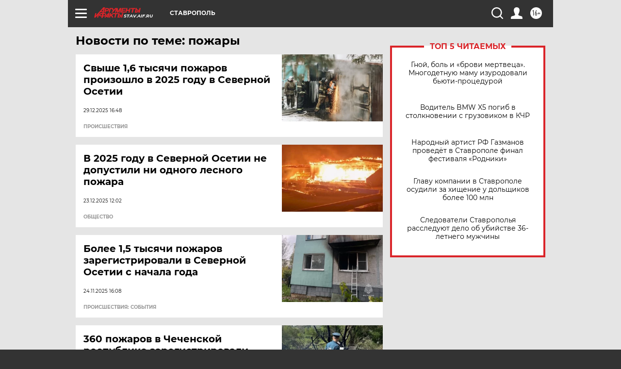

--- FILE ---
content_type: text/html; charset=UTF-8
request_url: https://stav.aif.ru/tag/pozhary
body_size: 18968
content:
<!DOCTYPE html>
<!--[if IE 8]><html class="ie8"> <![endif]-->
<!--[if gt IE 8]><!--><html lang="ru"> <!--<![endif]-->
<head>
    <!-- created_at 23-01-2026 09:40:36 -->
    <script>
        window.isIndexPage = 0;
        window.isMobileBrowser = 0;
        window.disableSidebarCut = 1;
        window.bannerDebugMode = 0;
    </script>

                
                                    <meta http-equiv="Content-Type" content="text/html; charset=utf-8" >
<meta name="format-detection" content="telephone=no" >
<meta name="viewport" content="width=device-width, user-scalable=no, initial-scale=1.0, maximum-scale=1.0, minimum-scale=1.0" >
<meta http-equiv="X-UA-Compatible" content="IE=edge,chrome=1" >
<meta name="HandheldFriendly" content="true" >
<meta name="format-detection" content="telephone=no" >
<meta name="theme-color" content="#ffffff" >
<meta name="description" content="пожары — самые актуальные и последние новости сегодня. Будьте в курсе главных свежих новостных событий дня и последнего часа, фото и видео репортажей на сайте Аргументы и Факты." >
<meta name="facebook-domain-verification" content="jiqbwww7rrqnwzjkizob7wrpmgmwq3" >
        <title>пожары — последние новости сегодня | АиФ Ставрополь</title>    <link rel="shortcut icon" type="image/x-icon" href="/favicon.ico" />
    <link rel="icon" type="image/svg+xml" href="/favicon.svg">
    
    <link rel="preload" href="/redesign2018/fonts/montserrat-v15-latin-ext_latin_cyrillic-ext_cyrillic-regular.woff2" as="font" type="font/woff2" crossorigin>
    <link rel="preload" href="/redesign2018/fonts/montserrat-v15-latin-ext_latin_cyrillic-ext_cyrillic-italic.woff2" as="font" type="font/woff2" crossorigin>
    <link rel="preload" href="/redesign2018/fonts/montserrat-v15-latin-ext_latin_cyrillic-ext_cyrillic-700.woff2" as="font" type="font/woff2" crossorigin>
    <link rel="preload" href="/redesign2018/fonts/montserrat-v15-latin-ext_latin_cyrillic-ext_cyrillic-700italic.woff2" as="font" type="font/woff2" crossorigin>
    <link rel="preload" href="/redesign2018/fonts/montserrat-v15-latin-ext_latin_cyrillic-ext_cyrillic-800.woff2" as="font" type="font/woff2" crossorigin>
    <link href="https://stav.aif.ru/tag/pozhary" rel="canonical" >
<link href="https://stav.aif.ru/redesign2018/css/style.css?5a7" media="all" rel="stylesheet" type="text/css" >
<link href="https://stav.aif.ru/img/icon/apple_touch_icon_57x57.png?5a7" rel="apple-touch-icon" sizes="57x57" >
<link href="https://stav.aif.ru/img/icon/apple_touch_icon_114x114.png?5a7" rel="apple-touch-icon" sizes="114x114" >
<link href="https://stav.aif.ru/img/icon/apple_touch_icon_72x72.png?5a7" rel="apple-touch-icon" sizes="72x72" >
<link href="https://stav.aif.ru/img/icon/apple_touch_icon_144x144.png?5a7" rel="apple-touch-icon" sizes="144x144" >
<link href="https://stav.aif.ru/img/icon/apple-touch-icon.png?5a7" rel="apple-touch-icon" sizes="180x180" >
<link href="https://stav.aif.ru/img/icon/favicon-32x32.png?5a7" rel="icon" type="image/png" sizes="32x32" >
<link href="https://stav.aif.ru/img/icon/favicon-16x16.png?5a7" rel="icon" type="image/png" sizes="16x16" >
<link href="https://stav.aif.ru/img/manifest.json?5a7" rel="manifest" >
<link href="https://stav.aif.ru/img/safari-pinned-tab.svg?5a7" rel="mask-icon" color="#d55b5b" >
<link href="https://ads.betweendigital.com" rel="preconnect" crossorigin="" >
        <script type="text/javascript">
    //<!--
    var isRedesignPage = true;    //-->
</script>
<script type="text/javascript" src="https://stav.aif.ru/js/output/jquery.min.js?5a7"></script>
<script type="text/javascript" src="https://stav.aif.ru/js/output/header_scripts.js?5a7"></script>
<script type="text/javascript">
    //<!--
    var _sf_startpt=(new Date()).getTime()    //-->
</script>
<script type="text/javascript" src="https://yastatic.net/s3/passport-sdk/autofill/v1/sdk-suggest-with-polyfills-latest.js?5a7"></script>
<script type="text/javascript">
    //<!--
    window.YandexAuthParams = {"oauthQueryParams":{"client_id":"b104434ccf5a4638bdfe8a9101264f3c","response_type":"code","redirect_uri":"https:\/\/aif.ru\/oauth\/yandex\/callback"},"tokenPageOrigin":"https:\/\/aif.ru"};    //-->
</script>
<script type="text/javascript">
    //<!--
    function AdFox_getWindowSize() {
    var winWidth,winHeight;
	if( typeof( window.innerWidth ) == 'number' ) {
		//Non-IE
		winWidth = window.innerWidth;
		winHeight = window.innerHeight;
	} else if( document.documentElement && ( document.documentElement.clientWidth || document.documentElement.clientHeight ) ) {
		//IE 6+ in 'standards compliant mode'
		winWidth = document.documentElement.clientWidth;
		winHeight = document.documentElement.clientHeight;
	} else if( document.body && ( document.body.clientWidth || document.body.clientHeight ) ) {
		//IE 4 compatible
		winWidth = document.body.clientWidth;
		winHeight = document.body.clientHeight;
	}
	return {"width":winWidth, "height":winHeight};
}//END function AdFox_getWindowSize

function AdFox_getElementPosition(elemId){
    var elem;
    
    if (document.getElementById) {
		elem = document.getElementById(elemId);
	}
	else if (document.layers) {
		elem = document.elemId;
	}
	else if (document.all) {
		elem = document.all.elemId;
	}
    var w = elem.offsetWidth;
    var h = elem.offsetHeight;	
    var l = 0;
    var t = 0;
	
    while (elem)
    {
        l += elem.offsetLeft;
        t += elem.offsetTop;
        elem = elem.offsetParent;
    }

    return {"left":l, "top":t, "width":w, "height":h};
} //END function AdFox_getElementPosition

function AdFox_getBodyScrollTop(){
	return self.pageYOffset || (document.documentElement && document.documentElement.scrollTop) || (document.body && document.body.scrollTop);
} //END function AdFox_getBodyScrollTop

function AdFox_getBodyScrollLeft(){
	return self.pageXOffset || (document.documentElement && document.documentElement.scrollLeft) || (document.body && document.body.scrollLeft);
}//END function AdFox_getBodyScrollLeft

function AdFox_Scroll(elemId,elemSrc){
   var winPos = AdFox_getWindowSize();
   var winWidth = winPos.width;
   var winHeight = winPos.height;
   var scrollY = AdFox_getBodyScrollTop();
   var scrollX =  AdFox_getBodyScrollLeft();
   var divId = 'AdFox_banner_'+elemId;
   var ltwhPos = AdFox_getElementPosition(divId);
   var lPos = ltwhPos.left;
   var tPos = ltwhPos.top;

   if(scrollY+winHeight+5 >= tPos && scrollX+winWidth+5 >= lPos){
      AdFox_getCodeScript(1,elemId,elemSrc);
	  }else{
	     setTimeout('AdFox_Scroll('+elemId+',"'+elemSrc+'");',100);
	  }
}//End function AdFox_Scroll    //-->
</script>
<script type="text/javascript">
    //<!--
    function AdFox_SetLayerVis(spritename,state){
   document.getElementById(spritename).style.visibility=state;
}

function AdFox_Open(AF_id){
   AdFox_SetLayerVis('AdFox_DivBaseFlash_'+AF_id, "hidden");
   AdFox_SetLayerVis('AdFox_DivOverFlash_'+AF_id, "visible");
}

function AdFox_Close(AF_id){
   AdFox_SetLayerVis('AdFox_DivOverFlash_'+AF_id, "hidden");
   AdFox_SetLayerVis('AdFox_DivBaseFlash_'+AF_id, "visible");
}

function AdFox_getCodeScript(AF_n,AF_id,AF_src){
   var AF_doc;
   if(AF_n<10){
      try{
	     if(document.all && !window.opera){
		    AF_doc = window.frames['AdFox_iframe_'+AF_id].document;
			}else if(document.getElementById){
			         AF_doc = document.getElementById('AdFox_iframe_'+AF_id).contentDocument;
					 }
		 }catch(e){}
    if(AF_doc){
	   AF_doc.write('<scr'+'ipt type="text/javascript" src="'+AF_src+'"><\/scr'+'ipt>');
	   }else{
	      setTimeout('AdFox_getCodeScript('+(++AF_n)+','+AF_id+',"'+AF_src+'");', 100);
		  }
		  }
}

function adfoxSdvigContent(banID, flashWidth, flashHeight){
	var obj = document.getElementById('adfoxBanner'+banID).style;
	if (flashWidth == '100%') obj.width = flashWidth;
	    else obj.width = flashWidth + "px";
	if (flashHeight == '100%') obj.height = flashHeight;
	    else obj.height = flashHeight + "px";
}

function adfoxVisibilityFlash(banName, flashWidth, flashHeight){
    	var obj = document.getElementById(banName).style;
	if (flashWidth == '100%') obj.width = flashWidth;
	    else obj.width = flashWidth + "px";
	if (flashHeight == '100%') obj.height = flashHeight;
	    else obj.height = flashHeight + "px";
}

function adfoxStart(banID, FirShowFlNum, constVisFlashFir, sdvigContent, flash1Width, flash1Height, flash2Width, flash2Height){
	if (FirShowFlNum == 1) adfoxVisibilityFlash('adfoxFlash1'+banID, flash1Width, flash1Height);
	    else if (FirShowFlNum == 2) {
		    adfoxVisibilityFlash('adfoxFlash2'+banID, flash2Width, flash2Height);
	        if (constVisFlashFir == 'yes') adfoxVisibilityFlash('adfoxFlash1'+banID, flash1Width, flash1Height);
		    if (sdvigContent == 'yes') adfoxSdvigContent(banID, flash2Width, flash2Height);
		        else adfoxSdvigContent(banID, flash1Width, flash1Height);
	}
}

function adfoxOpen(banID, constVisFlashFir, sdvigContent, flash2Width, flash2Height){
	var aEventOpenClose = new Image();
	var obj = document.getElementById("aEventOpen"+banID);
	if (obj) aEventOpenClose.src =  obj.title+'&rand='+Math.random()*1000000+'&prb='+Math.random()*1000000;
	adfoxVisibilityFlash('adfoxFlash2'+banID, flash2Width, flash2Height);
	if (constVisFlashFir != 'yes') adfoxVisibilityFlash('adfoxFlash1'+banID, 1, 1);
	if (sdvigContent == 'yes') adfoxSdvigContent(banID, flash2Width, flash2Height);
}


function adfoxClose(banID, constVisFlashFir, sdvigContent, flash1Width, flash1Height){
	var aEventOpenClose = new Image();
	var obj = document.getElementById("aEventClose"+banID);
	if (obj) aEventOpenClose.src =  obj.title+'&rand='+Math.random()*1000000+'&prb='+Math.random()*1000000;
	adfoxVisibilityFlash('adfoxFlash2'+banID, 1, 1);
	if (constVisFlashFir != 'yes') adfoxVisibilityFlash('adfoxFlash1'+banID, flash1Width, flash1Height);
	if (sdvigContent == 'yes') adfoxSdvigContent(banID, flash1Width, flash1Height);
}    //-->
</script>
<script type="text/javascript" async="true" src="https://yandex.ru/ads/system/header-bidding.js?5a7"></script>
<script type="text/javascript" src="https://ad.mail.ru/static/sync-loader.js?5a7"></script>
<script type="text/javascript" async="true" src="https://cdn.skcrtxr.com/roxot-wrapper/js/roxot-manager.js?pid=42c21743-edce-4460-a03e-02dbaef8f162"></script>
<script type="text/javascript" src="https://cdn-rtb.sape.ru/js/uids.js?5a7"></script>
<script type="text/javascript">
    //<!--
        var adfoxBiddersMap = {
    "betweenDigital": "816043",
 "mediasniper": "2218745",
    "myTarget": "810102",
 "buzzoola": "1096246",
 "adfox_roden-media": "3373170",
    "videonow": "2966090", 
 "adfox_adsmart": "1463295",
  "Gnezdo": "3123512",
    "roxot": "3196121",
 "astralab": "2486209",
  "getintent": "3186204",
 "sape": "2758269",
 "adwile": "2733112",
 "hybrid": "2809332"
};
var syncid = window.rb_sync.id;
	  var biddersCpmAdjustmentMap = {
      'adfox_adsmart': 0.6,
	  'Gnezdo': 0.8,
	  'adwile': 0.8
  };

if (window.innerWidth >= 1024) {
var adUnits = [{
        "code": "adfox_153825256063495017",
  "sizes": [[300, 600], [240,400]],
        "bids": [{
                "bidder": "betweenDigital",
                "params": {
                    "placementId": "3235886"
                }
            },{
                "bidder": "myTarget",
                "params": {
                    "placementId": "555209",
"sendTargetRef": "true",
"additional": {
"fpid": syncid
}			
                }
            },{
                "bidder": "hybrid",
                "params": {
                    "placementId": "6582bbf77bc72f59c8b22f65"
                }
            },{
                "bidder": "buzzoola",
                "params": {
                    "placementId": "1252803"
                }
            },{
                "bidder": "videonow",
                "params": {
                    "placementId": "8503533"
                }
            },{
                    "bidder": "adfox_adsmart",
                    "params": {
						p1: 'cqguf',
						p2: 'hhro'
					}
            },{
                    "bidder": "roxot",
                    "params": {
						placementId: '2027d57b-1cff-4693-9a3c-7fe57b3bcd1f',
						sendTargetRef: true
					}
            },{
                    "bidder": "mediasniper",
                    "params": {
						"placementId": "4417"
					}
            },{
                    "bidder": "Gnezdo",
                    "params": {
						"placementId": "354318"
					}
            },{
                    "bidder": "getintent",
                    "params": {
						"placementId": "215_V_aif.ru_D_Top_300x600"
					}
            },{
                    "bidder": "adfox_roden-media",
                    "params": {
						p1: "dilmj",
						p2: "emwl"
					}
            },{
                    "bidder": "astralab",
                    "params": {
						"placementId": "642ad3a28528b410c4990932"
					}
            }
        ]
    },{
        "code": "adfox_150719646019463024",
		"sizes": [[640,480], [640,360]],
        "bids": [{
                "bidder": "adfox_adsmart",
                    "params": {
						p1: 'cmqsb',
						p2: 'ul'
					}
            },{
                "bidder": "sape",
                "params": {
                    "placementId": "872427",
					additional: {
                       sapeFpUids: window.sapeRrbFpUids || []
                   }				
                }
            },{
                "bidder": "roxot",
                "params": {
                    placementId: '2b61dd56-9c9f-4c45-a5f5-98dd5234b8a1',
					sendTargetRef: true
                }
            },{
                "bidder": "getintent",
                "params": {
                    "placementId": "215_V_aif.ru_D_AfterArticle_640х480"
                }
            }
        ]
    },{
        "code": "adfox_149010055036832877",
		"sizes": [[970,250]],
		"bids": [{
                    "bidder": "adfox_roden-media",
                    "params": {
						p1: 'dilmi',
						p2: 'hfln'
					}
            },{
                    "bidder": "buzzoola",
                    "params": {
						"placementId": "1252804"
					}
            },{
                    "bidder": "getintent",
                    "params": {
						"placementId": "215_V_aif.ru_D_Billboard_970x250"
					}
            },{
                "bidder": "astralab",
                "params": {
                    "placementId": "67bf071f4e6965fa7b30fea3"
                }
            },{
                    "bidder": "hybrid",
                    "params": {
						"placementId": "6582bbf77bc72f59c8b22f66"
					}
            },{
                    "bidder": "myTarget",
                    "params": {
						"placementId": "1462991",
"sendTargetRef": "true",
"additional": {
"fpid": syncid
}			
					}
            }			           
        ]        
    },{
        "code": "adfox_149874332414246474",
		"sizes": [[640,360], [300,250], [640,480]],
		"codeType": "combo",
		"bids": [{
                "bidder": "mediasniper",
                "params": {
                    "placementId": "4419"
                }
            },{
                "bidder": "buzzoola",
                "params": {
                    "placementId": "1220692"
                }
            },{
                "bidder": "astralab",
                "params": {
                    "placementId": "66fd25eab13381b469ae4b39"
                }
            },
			{
                    "bidder": "betweenDigital",
                    "params": {
						"placementId": "4502825"
					}
            }
			           
        ]        
    },{
        "code": "adfox_149848658878716687",
		"sizes": [[300,600], [240,400]],
        "bids": [{
                "bidder": "betweenDigital",
                "params": {
                    "placementId": "3377360"
                }
            },{
                "bidder": "roxot",
                "params": {
                    placementId: 'fdaba944-bdaa-4c63-9dd3-af12fc6afbf8',
					sendTargetRef: true
                }
            },{
                "bidder": "sape",
                "params": {
                    "placementId": "872425",
					additional: {
                       sapeFpUids: window.sapeRrbFpUids || []
                   }
                }
            },{
                "bidder": "adwile",
                "params": {
                    "placementId": "27990"
                }
            }
        ]        
    }
],
	syncPixels = [{
    bidder: 'hybrid',
    pixels: [
    "https://www.tns-counter.ru/V13a****idsh_ad/ru/CP1251/tmsec=idsh_dis/",
    "https://www.tns-counter.ru/V13a****idsh_vid/ru/CP1251/tmsec=idsh_aifru-hbrdis/",
    "https://mc.yandex.ru/watch/66716692?page-url=aifru%3Futm_source=dis_hybrid_default%26utm_medium=%26utm_campaign=%26utm_content=%26utm_term=&page-ref="+window.location.href
]
  }
  ];
} else if (window.innerWidth < 1024) {
var adUnits = [{
        "code": "adfox_14987283079885683",
		"sizes": [[300,250], [300,240]],
        "bids": [{
                "bidder": "betweenDigital",
                "params": {
                    "placementId": "2492448"
                }
            },{
                "bidder": "myTarget",
                "params": {
                    "placementId": "226830",
"sendTargetRef": "true",
"additional": {
"fpid": syncid
}			
                }
            },{
                "bidder": "hybrid",
                "params": {
                    "placementId": "6582bbf77bc72f59c8b22f64"
                }
            },{
                "bidder": "mediasniper",
                "params": {
                    "placementId": "4418"
                }
            },{
                "bidder": "buzzoola",
                "params": {
                    "placementId": "563787"
                }
            },{
                "bidder": "roxot",
                "params": {
                    placementId: '20bce8ad-3a5e-435a-964f-47be17e201cf',
					sendTargetRef: true
                }
            },{
                "bidder": "videonow",
                "params": {
                    "placementId": "2577490"
                }
            },{
                "bidder": "adfox_adsmart",
                    "params": {
						p1: 'cqmbg',
						p2: 'ul'
					}
            },{
                    "bidder": "Gnezdo",
                    "params": {
						"placementId": "354316"
					}
            },{
                    "bidder": "getintent",
                    "params": {
						"placementId": "215_V_aif.ru_M_Top_300x250"
					}
            },{
                    "bidder": "adfox_roden-media",
                    "params": {
						p1: "dilmx",
						p2: "hbts"
					}
            },{
                "bidder": "astralab",
                "params": {
                    "placementId": "642ad47d8528b410c4990933"
                }
            }			
        ]        
    },{
        "code": "adfox_153545578261291257",
		"bids": [{
                    "bidder": "sape",
                    "params": {
						"placementId": "872426",
					additional: {
                       sapeFpUids: window.sapeRrbFpUids || []
                   }
					}
            },{
                    "bidder": "roxot",
                    "params": {
						placementId: 'eb2ebb9c-1e7e-4c80-bef7-1e93debf197c',
						sendTargetRef: true
					}
            }
			           
        ]        
    },{
        "code": "adfox_165346609120174064",
		"sizes": [[320,100]],
		"bids": [            
            		{
                    "bidder": "buzzoola",
                    "params": {
						"placementId": "1252806"
					}
            },{
                    "bidder": "getintent",
                    "params": {
						"placementId": "215_V_aif.ru_M_FloorAd_320x100"
					}
            }
			           
        ]        
    },{
        "code": "adfox_155956315896226671",
		"bids": [            
            		{
                    "bidder": "buzzoola",
                    "params": {
						"placementId": "1252805"
					}
            },{
                    "bidder": "sape",
                    "params": {
						"placementId": "887956",
					additional: {
                       sapeFpUids: window.sapeRrbFpUids || []
                   }
					}
            },{
                    "bidder": "myTarget",
                    "params": {
						"placementId": "821424",
"sendTargetRef": "true",
"additional": {
"fpid": syncid
}			
					}
            }
			           
        ]        
    },{
        "code": "adfox_149874332414246474",
		"sizes": [[640,360], [300,250], [640,480]],
		"codeType": "combo",
		"bids": [{
                "bidder": "adfox_roden-media",
                "params": {
					p1: 'dilmk',
					p2: 'hfiu'
				}
            },{
                "bidder": "mediasniper",
                "params": {
                    "placementId": "4419"
                }
            },{
                "bidder": "roxot",
                "params": {
                    placementId: 'ba25b33d-cd61-4c90-8035-ea7d66f011c6',
					sendTargetRef: true
                }
            },{
                "bidder": "adwile",
                "params": {
                    "placementId": "27991"
                }
            },{
                    "bidder": "Gnezdo",
                    "params": {
						"placementId": "354317"
					}
            },{
                    "bidder": "getintent",
                    "params": {
						"placementId": "215_V_aif.ru_M_Comboblock_300x250"
					}
            },{
                    "bidder": "astralab",
                    "params": {
						"placementId": "66fd260fb13381b469ae4b3f"
					}
            },{
                    "bidder": "betweenDigital",
                    "params": {
						"placementId": "4502825"
					}
            }
			]        
    }
],
	syncPixels = [
  {
    bidder: 'hybrid',
    pixels: [
    "https://www.tns-counter.ru/V13a****idsh_ad/ru/CP1251/tmsec=idsh_mob/",
    "https://www.tns-counter.ru/V13a****idsh_vid/ru/CP1251/tmsec=idsh_aifru-hbrmob/",
    "https://mc.yandex.ru/watch/66716692?page-url=aifru%3Futm_source=mob_hybrid_default%26utm_medium=%26utm_campaign=%26utm_content=%26utm_term=&page-ref="+window.location.href
]
  }
  ];
}
var userTimeout = 1500;
window.YaHeaderBiddingSettings = {
    biddersMap: adfoxBiddersMap,
	biddersCpmAdjustmentMap: biddersCpmAdjustmentMap,
    adUnits: adUnits,
    timeout: userTimeout,
    syncPixels: syncPixels	
};    //-->
</script>
<script type="text/javascript">
    //<!--
    window.yaContextCb = window.yaContextCb || []    //-->
</script>
<script type="text/javascript" async="true" src="https://yandex.ru/ads/system/context.js?5a7"></script>
<script type="text/javascript">
    //<!--
    window.EventObserver = {
    observers: {},

    subscribe: function (name, fn) {
        if (!this.observers.hasOwnProperty(name)) {
            this.observers[name] = [];
        }
        this.observers[name].push(fn)
    },
    
    unsubscribe: function (name, fn) {
        if (!this.observers.hasOwnProperty(name)) {
            return;
        }
        this.observers[name] = this.observers[name].filter(function (subscriber) {
            return subscriber !== fn
        })
    },
    
    broadcast: function (name, data) {
        if (!this.observers.hasOwnProperty(name)) {
            return;
        }
        this.observers[name].forEach(function (subscriber) {
            return subscriber(data)
        })
    }
};    //-->
</script>    
    <script>
  var adcm_config ={
    id:1064,
    platformId: 64,
    init: function () {
      window.adcm.call();
    }
  };
</script>
<script src="https://tag.digitaltarget.ru/adcm.js" async></script>    <!-- Yandex.Metrika counter -->
<script type="text/javascript" >
    (function (d, w, c) {
        (w[c] = w[c] || []).push(function() {
            try {
                w.yaCounter51369400 = new Ya.Metrika2({
                    id:51369400,
                    clickmap:true,
                    trackLinks:true,
                    accurateTrackBounce:true,
                    webvisor:true
                });
            } catch(e) { }
        });

        var n = d.getElementsByTagName("script")[0],
            s = d.createElement("script"),
            f = function () { n.parentNode.insertBefore(s, n); };
        s.type = "text/javascript";
        s.async = true;
        s.src = "https://mc.yandex.ru/metrika/tag.js";

        if (w.opera == "[object Opera]") {
            d.addEventListener("DOMContentLoaded", f, false);
        } else { f(); }
    })(document, window, "yandex_metrika_callbacks2");
</script>
<noscript><div><img src="https://mc.yandex.ru/watch/51369400" style="position:absolute; left:-9999px;" alt="" /></div></noscript>
<!-- /Yandex.Metrika counter --><meta name="yandex-verification" content="d7541b8d9e1e4925" />
    <link rel="stylesheet" type="text/css" media="print" href="https://stav.aif.ru/redesign2018/css/print.css?5a7" />
    <base href=""/>
</head><body class="region__stav ">
<div class="overlay"></div>
<!-- Rating@Mail.ru counter -->
<script type="text/javascript">
var _tmr = window._tmr || (window._tmr = []);
_tmr.push({id: "59428", type: "pageView", start: (new Date()).getTime()});
(function (d, w, id) {
  if (d.getElementById(id)) return;
  var ts = d.createElement("script"); ts.type = "text/javascript"; ts.async = true; ts.id = id;
  ts.src = "https://top-fwz1.mail.ru/js/code.js";
  var f = function () {var s = d.getElementsByTagName("script")[0]; s.parentNode.insertBefore(ts, s);};
  if (w.opera == "[object Opera]") { d.addEventListener("DOMContentLoaded", f, false); } else { f(); }
})(document, window, "topmailru-code");
</script><noscript><div>
<img src="https://top-fwz1.mail.ru/counter?id=59428;js=na" style="border:0;position:absolute;left:-9999px;" alt="Top.Mail.Ru" />
</div></noscript>
<!-- //Rating@Mail.ru counter -->



<div class="container" id="container">
    
        <noindex><div class="adv_content bp__body_first adwrapper"><div class="banner_params hide" data-params="{&quot;id&quot;:4921,&quot;num&quot;:1,&quot;place&quot;:&quot;body_first&quot;}"></div>
<!--AdFox START-->
<!--aif_direct-->
<!--Площадка: AIF_fullscreen /  / -->
<!--Тип баннера: FullScreen-->
<!--Расположение: <верх страницы>-->
<div id="adfox_150417328041091508"></div>
<script>     
    window.yaContextCb.push(()=>{
    Ya.adfoxCode.create({
        ownerId: 249933,
        containerId: 'adfox_150417328041091508',
        params: {
            pp: 'g',
            ps: 'cnul',
            p2: 'fptu',
            puid1: ''
        }
    }); 
}); 
</script></div></noindex>
        
        <!--баннер над шапкой--->
                <div class="banner_box">
            <div class="main_banner">
                            </div>
        </div>
                <!--//баннер  над шапкой--->

    <script>
	currentUser = new User();
</script>

<header class="header">
    <div class="count_box_nodisplay">
    <div class="couter_block"><!--LiveInternet counter-->
<script type="text/javascript"><!--
document.write("<img src='https://counter.yadro.ru//hit;AIF?r"+escape(document.referrer)+((typeof(screen)=="undefined")?"":";s"+screen.width+"*"+screen.height+"*"+(screen.colorDepth?screen.colorDepth:screen.pixelDepth))+";u"+escape(document.URL)+";h"+escape(document.title.substring(0,80))+";"+Math.random()+"' width=1 height=1 alt=''>");
//--></script><!--/LiveInternet--></div></div>    <div class="topline">
    <a href="#" class="burger openCloser">
        <div class="burger__wrapper">
            <span class="burger__line"></span>
            <span class="burger__line"></span>
            <span class="burger__line"></span>
        </div>
    </a>

    
    <a href="/" class="logo_box">
                <img width="96" height="22" src="https://stav.aif.ru/redesign2018/img/logo.svg?5a7" alt="Аргументы и Факты">
        <div class="region_url">
            stav.aif.ru        </div>
            </a>
    <div itemscope itemtype="http://schema.org/Organization" class="schema_org">
        <img itemprop="logo" src="https://stav.aif.ru/redesign2018/img/logo.svg?5a7" />
        <a itemprop="url" href="/"></a>
        <meta itemprop="name" content="АО «Аргументы и Факты»" />
        <div itemprop="address" itemscope itemtype="http://schema.org/PostalAddress">
            <meta itemprop="postalCode" content="101000" />
            <meta itemprop="addressLocality" content="Москва" />
            <meta itemprop="streetAddress" content="ул. Мясницкая, д. 42"/>
            <meta itemprop="addressCountry" content="RU"/>
            <a itemprop="telephone" href="tel:+74956465757">+7 (495) 646 57 57</a>
        </div>
    </div>
    <div class="age16 age16_topline">16+</div>
    <a href="#" class="region regionOpenCloser">
        <img width="19" height="25" src="https://stav.aif.ru/redesign2018/img/location.svg?5a7"><span>Ставрополь</span>
    </a>
    <div class="topline__slot">
             </div>

    <!--a class="topline__hashtag" href="https://aif.ru/health/coronavirus/?utm_medium=header&utm_content=covid&utm_source=aif">#остаемсядома</a-->
    <div class="auth_user_status_js">
        <a href="#" class="user auth_link_login_js auth_open_js"><img width="24" height="24" src="https://stav.aif.ru/redesign2018/img/user_ico.svg?5a7"></a>
        <a href="/profile" class="user auth_link_profile_js" style="display: none"><img width="24" height="24" src="https://stav.aif.ru/redesign2018/img/user_ico.svg?5a7"></a>
    </div>
    <div class="search_box">
        <a href="#" class="search_ico searchOpener">
            <img width="24" height="24" src="https://stav.aif.ru/redesign2018/img/search_ico.svg?5a7">
        </a>
        <div class="search_input">
            <form action="/search" id="search_form1">
                <input type="text" name="text" maxlength="50"/>
            </form>
        </div>
    </div>
</div>

<div class="fixed_menu topline">
    <div class="cont_center">
        <a href="#" class="burger openCloser">
            <div class="burger__wrapper">
                <span class="burger__line"></span>
                <span class="burger__line"></span>
                <span class="burger__line"></span>
            </div>
        </a>
        <a href="/" class="logo_box">
                        <img width="96" height="22" src="https://stav.aif.ru/redesign2018/img/logo.svg?5a7" alt="Аргументы и Факты">
            <div class="region_url">
                stav.aif.ru            </div>
                    </a>
        <div class="age16 age16_topline">16+</div>
        <a href="/" class="region regionOpenCloser">
            <img width="19" height="25" src="https://stav.aif.ru/redesign2018/img/location.svg?5a7">
            <span>Ставрополь</span>
        </a>
        <div class="topline__slot">
                    </div>

        <!--a class="topline__hashtag" href="https://aif.ru/health/coronavirus/?utm_medium=header&utm_content=covid&utm_source=aif">#остаемсядома</a-->
        <div class="auth_user_status_js">
            <a href="#" class="user auth_link_login_js auth_open_js"><img width="24" height="24" src="https://stav.aif.ru/redesign2018/img/user_ico.svg?5a7"></a>
            <a href="/profile" class="user auth_link_profile_js" style="display: none"><img width="24" height="24" src="https://stav.aif.ru/redesign2018/img/user_ico.svg?5a7"></a>
        </div>
        <div class="search_box">
            <a href="#" class="search_ico searchOpener">
                <img width="24" height="24" src="https://stav.aif.ru/redesign2018/img/search_ico.svg?5a7">
            </a>
            <div class="search_input">
                <form action="/search">
                    <input type="text" name="text" maxlength="50" >
                </form>
            </div>
        </div>
    </div>
</div>    <div class="regions_box">
    <nav class="cont_center">
        <ul class="regions">
            <li><a href="https://aif.ru?from_menu=1">ФЕДЕРАЛЬНЫЙ</a></li>
            <li><a href="https://spb.aif.ru">САНКТ-ПЕТЕРБУРГ</a></li>

            
                                    <li><a href="https://adigea.aif.ru">Адыгея</a></li>
                
            
                                    <li><a href="https://arh.aif.ru">Архангельск</a></li>
                
            
                
            
                
            
                                    <li><a href="https://astrakhan.aif.ru">Астрахань</a></li>
                
            
                                    <li><a href="https://altai.aif.ru">Барнаул</a></li>
                
            
                                    <li><a href="https://aif.by">Беларусь</a></li>
                
            
                                    <li><a href="https://bel.aif.ru">Белгород</a></li>
                
            
                
            
                                    <li><a href="https://bryansk.aif.ru">Брянск</a></li>
                
            
                                    <li><a href="https://bur.aif.ru">Бурятия</a></li>
                
            
                                    <li><a href="https://vl.aif.ru">Владивосток</a></li>
                
            
                                    <li><a href="https://vlad.aif.ru">Владимир</a></li>
                
            
                                    <li><a href="https://vlg.aif.ru">Волгоград</a></li>
                
            
                                    <li><a href="https://vologda.aif.ru">Вологда</a></li>
                
            
                                    <li><a href="https://vrn.aif.ru">Воронеж</a></li>
                
            
                
            
                                    <li><a href="https://dag.aif.ru">Дагестан</a></li>
                
            
                
            
                                    <li><a href="https://ivanovo.aif.ru">Иваново</a></li>
                
            
                                    <li><a href="https://irk.aif.ru">Иркутск</a></li>
                
            
                                    <li><a href="https://kazan.aif.ru">Казань</a></li>
                
            
                                    <li><a href="https://kzaif.kz">Казахстан</a></li>
                
            
                
            
                                    <li><a href="https://klg.aif.ru">Калининград</a></li>
                
            
                
            
                                    <li><a href="https://kaluga.aif.ru">Калуга</a></li>
                
            
                                    <li><a href="https://kamchatka.aif.ru">Камчатка</a></li>
                
            
                
            
                                    <li><a href="https://karel.aif.ru">Карелия</a></li>
                
            
                                    <li><a href="https://kirov.aif.ru">Киров</a></li>
                
            
                                    <li><a href="https://komi.aif.ru">Коми</a></li>
                
            
                                    <li><a href="https://kostroma.aif.ru">Кострома</a></li>
                
            
                                    <li><a href="https://kuban.aif.ru">Краснодар</a></li>
                
            
                                    <li><a href="https://krsk.aif.ru">Красноярск</a></li>
                
            
                                    <li><a href="https://krym.aif.ru">Крым</a></li>
                
            
                                    <li><a href="https://kuzbass.aif.ru">Кузбасс</a></li>
                
            
                
            
                
            
                                    <li><a href="https://aif.kg">Кыргызстан</a></li>
                
            
                                    <li><a href="https://mar.aif.ru">Марий Эл</a></li>
                
            
                                    <li><a href="https://saransk.aif.ru">Мордовия</a></li>
                
            
                                    <li><a href="https://murmansk.aif.ru">Мурманск</a></li>
                
            
                
            
                                    <li><a href="https://nn.aif.ru">Нижний Новгород</a></li>
                
            
                                    <li><a href="https://nsk.aif.ru">Новосибирск</a></li>
                
            
                
            
                                    <li><a href="https://omsk.aif.ru">Омск</a></li>
                
            
                                    <li><a href="https://oren.aif.ru">Оренбург</a></li>
                
            
                                    <li><a href="https://penza.aif.ru">Пенза</a></li>
                
            
                                    <li><a href="https://perm.aif.ru">Пермь</a></li>
                
            
                                    <li><a href="https://pskov.aif.ru">Псков</a></li>
                
            
                                    <li><a href="https://rostov.aif.ru">Ростов-на-Дону</a></li>
                
            
                                    <li><a href="https://rzn.aif.ru">Рязань</a></li>
                
            
                                    <li><a href="https://samara.aif.ru">Самара</a></li>
                
            
                
            
                                    <li><a href="https://saratov.aif.ru">Саратов</a></li>
                
            
                                    <li><a href="https://sakhalin.aif.ru">Сахалин</a></li>
                
            
                
            
                                    <li><a href="https://smol.aif.ru">Смоленск</a></li>
                
            
                
            
                                    <li><a href="https://stav.aif.ru">Ставрополь</a></li>
                
            
                
            
                                    <li><a href="https://tver.aif.ru">Тверь</a></li>
                
            
                                    <li><a href="https://tlt.aif.ru">Тольятти</a></li>
                
            
                                    <li><a href="https://tomsk.aif.ru">Томск</a></li>
                
            
                                    <li><a href="https://tula.aif.ru">Тула</a></li>
                
            
                                    <li><a href="https://tmn.aif.ru">Тюмень</a></li>
                
            
                                    <li><a href="https://udm.aif.ru">Удмуртия</a></li>
                
            
                
            
                                    <li><a href="https://ul.aif.ru">Ульяновск</a></li>
                
            
                                    <li><a href="https://ural.aif.ru">Урал</a></li>
                
            
                                    <li><a href="https://ufa.aif.ru">Уфа</a></li>
                
            
                
            
                
            
                                    <li><a href="https://hab.aif.ru">Хабаровск</a></li>
                
            
                
            
                                    <li><a href="https://chv.aif.ru">Чебоксары</a></li>
                
            
                                    <li><a href="https://chel.aif.ru">Челябинск</a></li>
                
            
                                    <li><a href="https://chr.aif.ru">Черноземье</a></li>
                
            
                                    <li><a href="https://chita.aif.ru">Чита</a></li>
                
            
                                    <li><a href="https://ugra.aif.ru">Югра</a></li>
                
            
                                    <li><a href="https://yakutia.aif.ru">Якутия</a></li>
                
            
                                    <li><a href="https://yamal.aif.ru">Ямал</a></li>
                
            
                                    <li><a href="https://yar.aif.ru">Ярославль</a></li>
                
                    </ul>
    </nav>
</div>    <div class="top_menu_box">
    <div class="cont_center">
        <nav class="top_menu main_menu_wrapper_js">
                            <ul class="main_menu main_menu_js" id="rubrics">
                                    <li  class="menuItem top_level_item_js">

        <span  title="Спецпроекты">Спецпроекты</span>
    
            <div class="subrubrics_box submenu_js">
            <ul>
                                                            <li  class="menuItem">

        <a  href="https://stav.aif.ru/belye-zhuravli/" title="Белые журавли. Боевая слава Отечества" id="custommenu-11482">Белые журавли. Боевая слава Отечества</a>
    
    </li>                                                                                <li  class="menuItem">

        <a  href="https://stav.aif.ru/molodye-uchyonye/" title="Молодые лица кавказской науки" id="custommenu-11481">Молодые лица кавказской науки</a>
    
    </li>                                                                                <li  class="menuItem">

        <a  href="https://stav.aif.ru/society/person/trend_3426" title="С нами ярче" id="custommenu-9981">С нами ярче</a>
    
    </li>                                                                                <li  class="menuItem">

        <a  href="http://den-energetika.tilda.ws/" title="День энергетика" id="custommenu-10518">День энергетика</a>
    
    </li>                                                                                <li  class="menuItem">

        <a  href="https://stav.aif.ru/society/jkh/trend_3278" title="Мой дом" id="custommenu-9601">Мой дом</a>
    
    </li>                                                                                <li  class="menuItem">

        <a  href="http://travel95.aif.ru/" title="Открывая Чечню" id="custommenu-8903">Открывая Чечню</a>
    
    </li>                                                                                <li  class="menuItem">

        <a  href="http://warletters.aif.ru/" title="Письма на фронт" id="custommenu-9101">Письма на фронт</a>
    
    </li>                                                                                <li  class="menuItem">

        <a  href="http://children1941-1945.aif.ru/#/0" title="Детская книга войны" id="custommenu-7871">Детская книга войны</a>
    
    </li>                                                                                <li  class="menuItem">

        <a  href="http://dobroe.aif.ru/" title="«АиФ. Доброе сердце»" id="custommenu-9100">«АиФ. Доброе сердце»</a>
    
    </li>                                                                                <li  class="menuItem">

        <a  href="https://aif.ru/special" title="Все спецпроекты" id="custommenu-9102">Все спецпроекты</a>
    
    </li>                                                </ul>
        </div>
    </li>                                                <li  class="menuItem top_level_item_js">

        <a  href="https://stav.aif.ru/news" title="НОВОСТИ" id="custommenu-10271">НОВОСТИ</a>
    
    </li>                                                <li  data-rubric_id="2073" class="menuItem top_level_item_js">

        <a  href="/incidents" title="ПРОИСШЕСТВИЯ" id="custommenu-6788">ПРОИСШЕСТВИЯ</a>
    
    </li>                                                <li  data-rubric_id="2043" class="menuItem top_level_item_js">

        <a  href="/society" title="ОБЩЕСТВО" id="custommenu-5177">ОБЩЕСТВО</a>
    
            <div class="subrubrics_box submenu_js">
            <ul>
                                                            <li  data-rubric_id="2061" class="menuItem">

        <a  href="/society/person" title="Люди" id="custommenu-5180">Люди</a>
    
    </li>                                                                                <li  data-rubric_id="3294" class="menuItem">

        <a  href="/society/history" title="История" id="custommenu-6453">История</a>
    
    </li>                                                                                <li  data-rubric_id="2062" class="menuItem">

        <a  href="/society/law" title="Правоохранительные органы" id="custommenu-5181">Правоохранительные органы</a>
    
    </li>                                                                                <li  data-rubric_id="3299" class="menuItem">

        <a  href="/society/education" title="Образование" id="custommenu-6459">Образование</a>
    
    </li>                                                                                <li  data-rubric_id="3297" class="menuItem">

        <a  href="/society/healthcare" title="Здравоохранение" id="custommenu-6455">Здравоохранение</a>
    
    </li>                                                                                <li  data-rubric_id="3301" class="menuItem">

        <a  href="/society/church" title="Религия" id="custommenu-6464">Религия</a>
    
    </li>                                                                                <li  data-rubric_id="3302" class="menuItem">

        <a  href="/society/transport" title="Транспорт" id="custommenu-6466">Транспорт</a>
    
    </li>                                                                                <li  data-rubric_id="3300" class="menuItem">

        <a  href="/society/nature" title="Природа" id="custommenu-6461">Природа</a>
    
    </li>                                                                                <li  data-rubric_id="3296" class="menuItem">

        <a  href="/society/science" title="Наука" id="custommenu-6454">Наука</a>
    
    </li>                                                </ul>
        </div>
    </li>                                                <li  data-rubric_id="2050" class="menuItem top_level_item_js">

        <a  href="/health" title="ЗДОРОВЬЕ" id="custommenu-5174">ЗДОРОВЬЕ</a>
    
            <div class="subrubrics_box submenu_js">
            <ul>
                                                            <li  data-rubric_id="3313" class="menuItem">

        <a  href="/health/advice" title="Советы" id="custommenu-6477">Советы</a>
    
    </li>                                                                                <li  data-rubric_id="2067" class="menuItem">

        <a  href="/health/details" title="События" id="custommenu-5187">События</a>
    
    </li>                                                                                <li  data-rubric_id="3314" class="menuItem">

        <a  href="/health/help" title="Нужна помощь" id="custommenu-6478">Нужна помощь</a>
    
    </li>                                                </ul>
        </div>
    </li>                                                <li  data-rubric_id="2044" class="menuItem top_level_item_js">

        <a  href="/politic" title="ПОЛИТИКА" id="custommenu-5178">ПОЛИТИКА</a>
    
            <div class="subrubrics_box submenu_js">
            <ul>
                                                            <li  data-rubric_id="2066" class="menuItem">

        <a  href="/politic/stavropol" title="Ставрополье" id="custommenu-5182">Ставрополье</a>
    
    </li>                                                                                <li  data-rubric_id="2045" class="menuItem">

        <a  href="/politic/caucasus" title="СКФО" id="custommenu-5183">СКФО</a>
    
    </li>                                                </ul>
        </div>
    </li>                                                <li  data-rubric_id="2053" class="menuItem top_level_item_js">

        <a  href="/money" title="ДЕНЬГИ" id="custommenu-5176">ДЕНЬГИ</a>
    
            <div class="subrubrics_box submenu_js">
            <ul>
                                                            <li  data-rubric_id="2065" class="menuItem">

        <a  href="/money/details" title="Экономика" id="custommenu-5190">Экономика</a>
    
    </li>                                                                                <li  data-rubric_id="3304" class="menuItem">

        <a  href="/money/business" title="Карьера и бизнес" id="custommenu-6473">Карьера и бизнес</a>
    
    </li>                                                                                <li  data-rubric_id="3303" class="menuItem">

        <a  href="/money/corruption" title="Коррупция" id="custommenu-6470">Коррупция</a>
    
    </li>                                                                                <li  data-rubric_id="2069" class="menuItem">

        <a  href="/money/finance" title="Личные деньги" id="custommenu-5191">Личные деньги</a>
    
    </li>                                                </ul>
        </div>
    </li>                                                <li  data-rubric_id="2075" class="menuItem top_level_item_js">

        <a  href="/apk" title="СЕЛЬСКОЕ ХОЗЯЙСТВО" id="custommenu-10898">СЕЛЬСКОЕ ХОЗЯЙСТВО</a>
    
    </li>                                                <li  data-rubric_id="2054" class="menuItem top_level_item_js">

        <a  href="/realty" title="НЕДВИЖИМОСТЬ" id="custommenu-10897">НЕДВИЖИМОСТЬ</a>
    
    </li>                                                <li  data-rubric_id="2047" class="menuItem top_level_item_js">

        <a  href="/auto" title="АВТО" id="custommenu-9451">АВТО</a>
    
    </li>                                                <li  data-rubric_id="2046" class="menuItem top_level_item_js">

        <a  href="/culture" title="КУЛЬТУРА" id="custommenu-5179">КУЛЬТУРА</a>
    
            <div class="subrubrics_box submenu_js">
            <ul>
                                                            <li  data-rubric_id="2063" class="menuItem">

        <a  href="/culture/person" title="Персона" id="custommenu-5184">Персона</a>
    
    </li>                                                                                <li  data-rubric_id="2068" class="menuItem">

        <a  href="/culture/event" title="События" id="custommenu-5185">События</a>
    
    </li>                                                                                <li  data-rubric_id="2079" class="menuItem">

        <a  href="/culture/problem" title="Проблема" id="custommenu-5186">Проблема</a>
    
    </li>                                                </ul>
        </div>
    </li>                                                <li  data-rubric_id="2051" class="menuItem top_level_item_js">

        <a  href="/sport" title="СПОРТ" id="custommenu-5175">СПОРТ</a>
    
            <div class="subrubrics_box submenu_js">
            <ul>
                                                            <li  data-rubric_id="2052" class="menuItem">

        <a  href="/sport/persona" title="Персона" id="custommenu-5188">Персона</a>
    
    </li>                                                                                <li  data-rubric_id="3312" class="menuItem">

        <a  href="/sport/olymp" title="Олимпиада" id="custommenu-6476">Олимпиада</a>
    
    </li>                                                                                <li  data-rubric_id="2056" class="menuItem">

        <a  href="/sport/details" title="Инфраструктура" id="custommenu-5189">Инфраструктура</a>
    
    </li>                                                </ul>
        </div>
    </li>                                                <li  class="menuItem top_level_item_js">

        <a  href="https://stav.aif.ru/gallery" title="ФОТОГАЛЕРЕЯ " id="custommenu-10310">ФОТОГАЛЕРЕЯ </a>
    
    </li>                                                                </ul>

            <ul id="projects" class="specprojects static_submenu_js"></ul>
            <div class="right_box">
                <div class="fresh_number">
    <h3>Свежий номер</h3>
    <a href="/gazeta/number/59164" class="number_box">
                    <img loading="lazy" src="https://aif-s3.aif.ru/images/044/747/0bf1edc12fbd91dfcfb89d321a6fb3a5.webp" width="91" height="120">
                <div class="text">
            № 3. 21/01/2026 <br /> Ущерб на 10 млн        </div>
    </a>
</div>
<div class="links_box">
    <a href="/gazeta">Издания</a>
</div>
                <div class="sharings_box">
    <span>АиФ в социальных сетях</span>
    <ul class="soc">
                <li>
        <a href="https://vk.com/aifsk" rel="nofollow" target="_blank">
            <img src="https://aif.ru/redesign2018/img/sharings/vk.svg">
        </a>
    </li>
        <li>
        <a href="https://ok.ru/profile/542502355987" rel="nofollow" target="_blank">
            <img src="https://aif.ru/redesign2018/img/sharings/ok.svg">
        </a>
    </li>
        <li>
            <a class="rss_button_black" href="/rss/all.php" target="_blank">
                <img src="https://stav.aif.ru/redesign2018/img/sharings/waflya.svg?5a7" />
            </a>
        </li>
                <li>
        <a href="https://itunes.apple.com/ru/app/argumenty-i-fakty/id333210003?mt=8" rel="nofollow" target="_blank">
            <img src="https://aif.ru/redesign2018/img/sharings/apple.svg">
        </a>
    </li>
        <li>
        <a href="https://play.google.com/store/apps/details?id=ru.mobifactor.aifnews" rel="nofollow" target="_blank">
            <img src="https://aif.ru/redesign2018/img/sharings/androd.svg">
        </a>
    </li>
    </ul>
</div>
            </div>
        </nav>
    </div>
</div></header>            	<div class="content_containers_wrapper_js">
        <div class="content_body  content_container_js">
            <div class="content">
                                <div class="title_box">
    <h1>Новости по теме: пожары</h1>
</div>
<section class="article_list content_list_js">
        
<div class="list_item" data-item-id="5954119">
            <a href="https://stav.aif.ru/incidents/-svyshe-1-6-tysyachi-pozharov-proizoshlo-v-2025-godu-v-severnoy-osetii" class="img_box no_title_element_js">
            <img loading="lazy" title="" src="https://aif-s3.aif.ru/images/044/533/73bbaa372cc4b530db59d49fcb70a2ba.webp" />
        </a>
    
    <div class="text_box_only_title title_element_js">
        <div class="box_info">
            <a href="https://stav.aif.ru/incidents/-svyshe-1-6-tysyachi-pozharov-proizoshlo-v-2025-godu-v-severnoy-osetii"><span class="item_text__title">Свыше 1,6 тысячи пожаров произошло в 2025 году в Северной Осетии</span></a>
        </div>
    </div>

    <div class="text_box no_title_element_js">
        <div class="box_info">
            <a href="https://stav.aif.ru/incidents/-svyshe-1-6-tysyachi-pozharov-proizoshlo-v-2025-godu-v-severnoy-osetii"><span class="item_text__title">Свыше 1,6 тысячи пожаров произошло в 2025 году в Северной Осетии</span></a>
            <span class="text_box__date">29.12.2025 16:48</span>
        </div>
        <span></span>
    </div>

            <a href="https://stav.aif.ru/incidents" class="rubric_link no_title_element_js">ПРОИСШЕСТВИЯ</a>
    </div>
<div class="list_item" data-item-id="5944948">
            <a href="https://stav.aif.ru/society/v-2025-godu-v-severnoy-osetii-ne-dopustili-ni-odnogo-lesnogo-pozhara" class="img_box no_title_element_js">
            <img loading="lazy" title="" src="https://aif-s3.aif.ru/images/044/452/a6ed8c9ed865b62023a3326e50e58472.webp" />
        </a>
    
    <div class="text_box_only_title title_element_js">
        <div class="box_info">
            <a href="https://stav.aif.ru/society/v-2025-godu-v-severnoy-osetii-ne-dopustili-ni-odnogo-lesnogo-pozhara"><span class="item_text__title">В 2025 году в Северной Осетии не допустили ни одного лесного пожара</span></a>
        </div>
    </div>

    <div class="text_box no_title_element_js">
        <div class="box_info">
            <a href="https://stav.aif.ru/society/v-2025-godu-v-severnoy-osetii-ne-dopustili-ni-odnogo-lesnogo-pozhara"><span class="item_text__title">В 2025 году в Северной Осетии не допустили ни одного лесного пожара</span></a>
            <span class="text_box__date">23.12.2025 12:02</span>
        </div>
        <span></span>
    </div>

            <a href="https://stav.aif.ru/society" class="rubric_link no_title_element_js">ОБЩЕСТВО</a>
    </div>
<div class="list_item" data-item-id="5900709">
            <a href="https://stav.aif.ru/incidents/details/bolee-1-5-tysyachi-pozharov-zaregistrirovali-v-severnoy-osetii-s-nachala-goda" class="img_box no_title_element_js">
            <img loading="lazy" title="" src="https://aif-s3.aif.ru/images/044/065/827d09a40d5cc73052514f11837784d0.webp" />
        </a>
    
    <div class="text_box_only_title title_element_js">
        <div class="box_info">
            <a href="https://stav.aif.ru/incidents/details/bolee-1-5-tysyachi-pozharov-zaregistrirovali-v-severnoy-osetii-s-nachala-goda"><span class="item_text__title">Более 1,5 тысячи пожаров зарегистрировали в Северной Осетии с начала года</span></a>
        </div>
    </div>

    <div class="text_box no_title_element_js">
        <div class="box_info">
            <a href="https://stav.aif.ru/incidents/details/bolee-1-5-tysyachi-pozharov-zaregistrirovali-v-severnoy-osetii-s-nachala-goda"><span class="item_text__title">Более 1,5 тысячи пожаров зарегистрировали в Северной Осетии с начала года</span></a>
            <span class="text_box__date">24.11.2025 16:08</span>
        </div>
        <span></span>
    </div>

            <a href="https://stav.aif.ru/incidents/details" class="rubric_link no_title_element_js">ПРОИСШЕСТВИЯ: События</a>
    </div>
<div class="list_item" data-item-id="5704572">
            <a href="https://stav.aif.ru/incidents/details/360-pozharov-v-chechenskoy-respublike-zaregistrirovali-sotrudniki-mchs-s-1-iyunya" class="img_box no_title_element_js">
            <img loading="lazy" title="" src="https://aif-s3.aif.ru/images/042/345/2c5e9a3225236c13982902d0341a7988.webp" />
        </a>
    
    <div class="text_box_only_title title_element_js">
        <div class="box_info">
            <a href="https://stav.aif.ru/incidents/details/360-pozharov-v-chechenskoy-respublike-zaregistrirovali-sotrudniki-mchs-s-1-iyunya"><span class="item_text__title">360 пожаров в Чеченской республике зарегистрировали сотрудники МЧС с 1 июня</span></a>
        </div>
    </div>

    <div class="text_box no_title_element_js">
        <div class="box_info">
            <a href="https://stav.aif.ru/incidents/details/360-pozharov-v-chechenskoy-respublike-zaregistrirovali-sotrudniki-mchs-s-1-iyunya"><span class="item_text__title">360 пожаров в Чеченской республике зарегистрировали сотрудники МЧС с 1 июня</span></a>
            <span class="text_box__date">11.07.2025 12:24</span>
        </div>
        <span>В 225 случаях причиной стал поджёг сухой травы.</span>
    </div>

            <a href="https://stav.aif.ru/incidents/details" class="rubric_link no_title_element_js">ПРОИСШЕСТВИЯ: События</a>
    </div>
<div class="list_item" data-item-id="5426760">
            <a href="https://stav.aif.ru/incidents/details/v-chechne-za-sutki-proizoshlo-tri-pozhara-postradavshih-net" class="img_box no_title_element_js">
            <img loading="lazy" title="" src="https://aif-s3.aif.ru/images/039/913/00c813b1cd5e39e47864fd4fb4bb7168.webp" />
        </a>
    
    <div class="text_box_only_title title_element_js">
        <div class="box_info">
            <a href="https://stav.aif.ru/incidents/details/v-chechne-za-sutki-proizoshlo-tri-pozhara-postradavshih-net"><span class="item_text__title">В Чечне за сутки произошло три пожара, пострадавших нет</span></a>
        </div>
    </div>

    <div class="text_box no_title_element_js">
        <div class="box_info">
            <a href="https://stav.aif.ru/incidents/details/v-chechne-za-sutki-proizoshlo-tri-pozhara-postradavshih-net"><span class="item_text__title">В Чечне за сутки произошло три пожара, пострадавших нет</span></a>
            <span class="text_box__date">01.01.2025 14:03</span>
        </div>
        <span>Их зарегистрировали в Грозном, Ачхой-Мартане и Майртупе.</span>
    </div>

            <a href="https://stav.aif.ru/incidents/details" class="rubric_link no_title_element_js">ПРОИСШЕСТВИЯ: События</a>
    </div>
<div class="list_item" data-item-id="5281113">
            <a href="https://stav.aif.ru/incidents/avtomoyka-gorit-ryadom-s-avtozapravkoy-na-ozhivlyonnom-prospekte-v-stavropole" class="img_box no_title_element_js">
            <img loading="lazy" title="" src="https://aif-s3.aif.ru/images/038/630/9d5a55a648d8ef628ac33ef052633375.webp" />
        </a>
    
    <div class="text_box_only_title title_element_js">
        <div class="box_info">
            <a href="https://stav.aif.ru/incidents/avtomoyka-gorit-ryadom-s-avtozapravkoy-na-ozhivlyonnom-prospekte-v-stavropole"><span class="item_text__title">Автомойка горит рядом с автозаправкой на оживлённом проспекте в Ставрополе</span></a>
        </div>
    </div>

    <div class="text_box no_title_element_js">
        <div class="box_info">
            <a href="https://stav.aif.ru/incidents/avtomoyka-gorit-ryadom-s-avtozapravkoy-na-ozhivlyonnom-prospekte-v-stavropole"><span class="item_text__title">Автомойка горит рядом с автозаправкой на оживлённом проспекте в Ставрополе</span></a>
            <span class="text_box__date">22.09.2024 11:40</span>
        </div>
        <span>Тушат 20 человек.</span>
    </div>

            <a href="https://stav.aif.ru/incidents" class="rubric_link no_title_element_js">ПРОИСШЕСТВИЯ</a>
    </div>
<div class="list_item" data-item-id="5237280">
            <a href="https://stav.aif.ru/incidents/krupnyy-stepnoy-pozhar-u-selskogo-poseleniya-likvidirovali-v-ingushetii" class="img_box no_title_element_js">
            <img loading="lazy" title="" src="https://aif-s3.aif.ru/images/038/244/8183ce7d3e3b0f51e8d35787b91faf64.webp" />
        </a>
    
    <div class="text_box_only_title title_element_js">
        <div class="box_info">
            <a href="https://stav.aif.ru/incidents/krupnyy-stepnoy-pozhar-u-selskogo-poseleniya-likvidirovali-v-ingushetii"><span class="item_text__title">Крупный степной пожар у сельского поселения ликвидировали в Ингушетии</span></a>
        </div>
    </div>

    <div class="text_box no_title_element_js">
        <div class="box_info">
            <a href="https://stav.aif.ru/incidents/krupnyy-stepnoy-pozhar-u-selskogo-poseleniya-likvidirovali-v-ingushetii"><span class="item_text__title">Крупный степной пожар у сельского поселения ликвидировали в Ингушетии</span></a>
            <span class="text_box__date">21.08.2024 21:34</span>
        </div>
        <span>Жертв нет.</span>
    </div>

            <a href="https://stav.aif.ru/incidents" class="rubric_link no_title_element_js">ПРОИСШЕСТВИЯ</a>
    </div>
<div class="list_item" data-item-id="5179797">
            <a href="https://stav.aif.ru/apk/raznoe/zazhigayut-polya-lupami-kto-grobit-urozhay-na-yuge-diversanty-ili-konkurenty" class="img_box no_title_element_js">
            <img loading="lazy" title="Полиция ищет поджигателей пшеничного поля на Ставрополье." src="https://aif-s3.aif.ru/images/037/744/878645ac5c1b54d49fbf61d344c2a451.webp" />
        </a>
    
    <div class="text_box_only_title title_element_js">
        <div class="box_info">
            <a href="https://stav.aif.ru/apk/raznoe/zazhigayut-polya-lupami-kto-grobit-urozhay-na-yuge-diversanty-ili-konkurenty"><span class="item_text__title">Зажигают поля лупами. Кто гробит урожай на юге: диверсанты или конкуренты?</span></a>
        </div>
    </div>

    <div class="text_box no_title_element_js">
        <div class="box_info">
            <a href="https://stav.aif.ru/apk/raznoe/zazhigayut-polya-lupami-kto-grobit-urozhay-na-yuge-diversanty-ili-konkurenty"><span class="item_text__title">Зажигают поля лупами. Кто гробит урожай на юге: диверсанты или конкуренты?</span></a>
            <span class="text_box__date">11.07.2024 19:21</span>
        </div>
        <span>Ставропольские полицейские ищут поджигателей, которые уничтожили 230 га пшеничного поля в Андроповском округе, расставив 50 луп. Таким же способом пытались испортить урожай перед жатвой на Кубани.</span>
    </div>

            <a href="https://stav.aif.ru/apk/raznoe" class="rubric_link no_title_element_js">СХ: События</a>
    </div>
<div class="list_item" data-item-id="5006599">
            <a href="https://stav.aif.ru/save/details/na_stavropole_v_2023_godu_rezhe_chem_ranshe_goreli_lesa_i_polya" class="img_box no_title_element_js">
            <img loading="lazy" title="" src="https://aif-s3.aif.ru/images/036/208/f7f87dd146c7ae160c7b5fd37b80262d.jpg" />
        </a>
    
    <div class="text_box_only_title title_element_js">
        <div class="box_info">
            <a href="https://stav.aif.ru/save/details/na_stavropole_v_2023_godu_rezhe_chem_ranshe_goreli_lesa_i_polya"><span class="item_text__title">На Ставрополье в 2023 году реже, чем раньше, горели леса и поля</span></a>
        </div>
    </div>

    <div class="text_box no_title_element_js">
        <div class="box_info">
            <a href="https://stav.aif.ru/save/details/na_stavropole_v_2023_godu_rezhe_chem_ranshe_goreli_lesa_i_polya"><span class="item_text__title">На Ставрополье в 2023 году реже, чем раньше, горели леса и поля</span></a>
            <span class="text_box__date">13.03.2024 14:46</span>
        </div>
        <span>От природных пожаров деревья и населённые пункты защищают опашкой.</span>
    </div>

            <a href="https://stav.aif.ru/save/details" class="rubric_link no_title_element_js">БЕЗОПАСНОСТЬ: События</a>
    </div>
<div class="list_item" data-item-id="4910243">
            <a href="https://stav.aif.ru/incidents/details/zagorelsya_zavod_optron_na_ulice_lenina_v_stavropole" class="img_box no_title_element_js">
            <img loading="lazy" title="" src="https://aif-s3.aif.ru/images/035/360/9de02f04ea0302b130f025b1fc9844bf.png" />
        </a>
    
    <div class="text_box_only_title title_element_js">
        <div class="box_info">
            <a href="https://stav.aif.ru/incidents/details/zagorelsya_zavod_optron_na_ulice_lenina_v_stavropole"><span class="item_text__title">Загорелся завод «Оптрон» на улице Ленина в Ставрополе</span></a>
        </div>
    </div>

    <div class="text_box no_title_element_js">
        <div class="box_info">
            <a href="https://stav.aif.ru/incidents/details/zagorelsya_zavod_optron_na_ulice_lenina_v_stavropole"><span class="item_text__title">Загорелся завод «Оптрон» на улице Ленина в Ставрополе</span></a>
            <span class="text_box__date">04.01.2024 11:08</span>
        </div>
        <span>Специалисты уже прибыли на место пожара.</span>
    </div>

            <a href="https://stav.aif.ru/incidents/details" class="rubric_link no_title_element_js">ПРОИСШЕСТВИЯ: События</a>
    </div>
<div class="list_item" data-item-id="4387258">
            <a href="https://stav.aif.ru/incidents/details/shest_pozharov_proizoshlo_v_severnoy_osetii_za_novogodnyuyu_noch" class="img_box no_title_element_js">
            <img loading="lazy" title="" src="https://aif-s3.aif.ru/images/030/702/aa0b852669ad7b096d879c67f69f7731.jpg" />
        </a>
    
    <div class="text_box_only_title title_element_js">
        <div class="box_info">
            <a href="https://stav.aif.ru/incidents/details/shest_pozharov_proizoshlo_v_severnoy_osetii_za_novogodnyuyu_noch"><span class="item_text__title">Шесть пожаров произошло в Северной Осетии за новогоднюю ночь</span></a>
        </div>
    </div>

    <div class="text_box no_title_element_js">
        <div class="box_info">
            <a href="https://stav.aif.ru/incidents/details/shest_pozharov_proizoshlo_v_severnoy_osetii_za_novogodnyuyu_noch"><span class="item_text__title">Шесть пожаров произошло в Северной Осетии за новогоднюю ночь</span></a>
            <span class="text_box__date">01.01.2023 12:18</span>
        </div>
        <span>Четыре из них случилось во Владикавказе, по одному - в Правобережном и Моздокском районах.</span>
    </div>

            <a href="https://stav.aif.ru/incidents/details" class="rubric_link no_title_element_js">ПРОИСШЕСТВИЯ: События</a>
    </div>
<div class="list_item" data-item-id="4140234">
            <a href="https://stav.aif.ru/apk/raznoe/okolo_1_5_tys_t_pshenicy_i_yachmenya_pogiblo_v_pozharah_na_stavropole" class="img_box no_title_element_js">
            <img loading="lazy" title="" src="https://aif-s3.aif.ru/images/028/499/cb7103691b3eff19f13aecc6abb4934b.jpg" />
        </a>
    
    <div class="text_box_only_title title_element_js">
        <div class="box_info">
            <a href="https://stav.aif.ru/apk/raznoe/okolo_1_5_tys_t_pshenicy_i_yachmenya_pogiblo_v_pozharah_na_stavropole"><span class="item_text__title">Около 1,5 тыс. т пшеницы и ячменя погибло в пожарах на Ставрополье</span></a>
        </div>
    </div>

    <div class="text_box no_title_element_js">
        <div class="box_info">
            <a href="https://stav.aif.ru/apk/raznoe/okolo_1_5_tys_t_pshenicy_i_yachmenya_pogiblo_v_pozharah_na_stavropole"><span class="item_text__title">Около 1,5 тыс. т пшеницы и ячменя погибло в пожарах на Ставрополье</span></a>
            <span class="text_box__date">08.07.2022 13:45</span>
        </div>
        <span>Сгорели неубранные посевы на 560 га.</span>
    </div>

            <a href="https://stav.aif.ru/apk/raznoe" class="rubric_link no_title_element_js">СХ: События</a>
    </div>
<div class="list_item" data-item-id="4003904">
            <a href="https://stav.aif.ru/incidents/v_stanice_rozhdestvenskoy_za_sutki_dva_raza_goreli_polya" class="img_box no_title_element_js">
            <img loading="lazy" title="" src="https://aif-s3.aif.ru/images/027/270/0af4ab280f696019be1f053684ad0199.jpg" />
        </a>
    
    <div class="text_box_only_title title_element_js">
        <div class="box_info">
            <a href="https://stav.aif.ru/incidents/v_stanice_rozhdestvenskoy_za_sutki_dva_raza_goreli_polya"><span class="item_text__title">В станице Рождественской за сутки два раза горели поля</span></a>
        </div>
    </div>

    <div class="text_box no_title_element_js">
        <div class="box_info">
            <a href="https://stav.aif.ru/incidents/v_stanice_rozhdestvenskoy_za_sutki_dva_raza_goreli_polya"><span class="item_text__title">В станице Рождественской за сутки два раза горели поля</span></a>
            <span class="text_box__date">30.03.2022 12:26</span>
        </div>
        <span>В тушении пожара помогали местные казаки. По их мнению, огонь был рукотворный.</span>
    </div>

            <a href="https://stav.aif.ru/incidents" class="rubric_link no_title_element_js">ПРОИСШЕСТВИЯ</a>
    </div>
<div class="list_item" data-item-id="3938272">
            <a href="https://stav.aif.ru/realty/torgovogo_centra_na_meste_sgorevshego_osobnyaka_v_pyatigorske_ne_budet" class="img_box no_title_element_js">
            <img loading="lazy" title="" src="https://aif-s3.aif.ru/images/026/689/796bce896ea7203759eb7910f212a1ed.jpg" />
        </a>
    
    <div class="text_box_only_title title_element_js">
        <div class="box_info">
            <a href="https://stav.aif.ru/realty/torgovogo_centra_na_meste_sgorevshego_osobnyaka_v_pyatigorske_ne_budet"><span class="item_text__title">Торгового центра на месте сгоревшего особняка в Пятигорске не будет</span></a>
        </div>
    </div>

    <div class="text_box no_title_element_js">
        <div class="box_info">
            <a href="https://stav.aif.ru/realty/torgovogo_centra_na_meste_sgorevshego_osobnyaka_v_pyatigorske_ne_budet"><span class="item_text__title">Торгового центра на месте сгоревшего особняка в Пятигорске не будет</span></a>
            <span class="text_box__date">08.02.2022 09:43</span>
        </div>
        <span>Мэр города Дмитрий Ворошилов заверил, что здание восстановят.</span>
    </div>

            <a href="https://stav.aif.ru/realty" class="rubric_link no_title_element_js">НЕДВИЖИМОСТЬ</a>
    </div>
<div class="list_item" data-item-id="3789937">
            <a href="https://stav.aif.ru/incidents/pozhar_vspyhnul_v_rayonnoy_bolnice_na_stavropole" class="img_box no_title_element_js">
            <img loading="lazy" title="" src="https://aif-s3.aif.ru/images/025/365/ce1c4a037c461e92e86471e7bf6cf921.jpg" />
        </a>
    
    <div class="text_box_only_title title_element_js">
        <div class="box_info">
            <a href="https://stav.aif.ru/incidents/pozhar_vspyhnul_v_rayonnoy_bolnice_na_stavropole"><span class="item_text__title">Пожар вспыхнул в районной больнице на Ставрополье</span></a>
        </div>
    </div>

    <div class="text_box no_title_element_js">
        <div class="box_info">
            <a href="https://stav.aif.ru/incidents/pozhar_vspyhnul_v_rayonnoy_bolnice_na_stavropole"><span class="item_text__title">Пожар вспыхнул в районной больнице на Ставрополье</span></a>
            <span class="text_box__date">11.10.2021 09:41</span>
        </div>
        <span>Пришлось эвакуировать 44 человека.</span>
    </div>

            <a href="https://stav.aif.ru/incidents" class="rubric_link no_title_element_js">ПРОИСШЕСТВИЯ</a>
    </div></section>
    <a href="#" class="more_btn more_btn_js">загрузить ещё</a>

<script type="text/javascript">
    $(document).ready(function () {
        $('.more_btn_js').loadMore({
            ajax: {url: '/tag/pozhary'},
            listSelector: '.content_list_js'
        });
    });
</script>

                            </div>
                            <div class="right_column">
                    <div class="content_sticky_column_js">
                    <noindex><div class="adv_content bp__header300x250 adwrapper mbottom10 topToDown"><div class="banner_params hide" data-params="{&quot;id&quot;:5424,&quot;num&quot;:1,&quot;place&quot;:&quot;header300x250&quot;}"></div>
<center>


<!--AdFox START-->
<!--aif_direct-->
<!--Площадка: AIF.ru / * / *-->
<!--Тип баннера: 240x400/300x250_верх_сетки-->
<!--Расположение: <верх страницы>-->
<div id="adfox_153825256063495017"></div>
<script>
window.yaContextCb.push(()=>{
    Ya.adfoxCode.create({
      ownerId: 249933,
        containerId: 'adfox_153825256063495017',
        params: {
            pp: 'g',
            ps: 'chxs',
            p2: 'fqve',
            puid1: ''
          }
    });
});
</script>

</center></div></noindex>
            <section class="top5">
    <div class="top_decor">
        <div class="red_line"></div>
        <h3>Топ 5 читаемых</h3>
        <div class="red_line"></div>
    </div>
            <ul>
                            <li>
                    <a href="https://stav.aif.ru/health/gnoy-bol-i-brovi-mertveca-mnogodetnuyu-mamu-izurodovali-byuti-proceduroy">
                        Гной, боль и «брови мертвеца». Многодетную маму изуродовали бьюти-процедурой                    </a>
                </li>
                            <li>
                    <a href="https://stav.aif.ru/incidents/voditel-bmw-x5-pogib-v-stolknovenii-s-gruzovikom-v-kchr">
                        Водитель BMW X5 погиб в столкновении с грузовиком в КЧР                    </a>
                </li>
                            <li>
                    <a href="https://stav.aif.ru/culture/event/narodnyy-artist-rf-gazmanov-provedyot-v-stavropole-final-festivalya-rodniki">
                        Народный артист РФ Газманов проведёт в Ставрополе финал фестиваля «Родники»                    </a>
                </li>
                            <li>
                    <a href="https://stav.aif.ru/society/glavu-kompanii-v-stavropole-osudili-za-hishchenie-u-dolshchikov-bolee-100-mln">
                        Главу компании в Ставрополе осудили за хищение у дольщиков более 100 млн                    </a>
                </li>
                            <li>
                    <a href="https://stav.aif.ru/society/law/sledovateli-stavropolya-rassleduyut-delo-ob-ubiystve-36-letnego-muzhchiny">
                        Следователи Ставрополья расследуют дело об убийстве 36-летнего мужчины                    </a>
                </li>
                    </ul>
    </section>

<div class="tizer">
                        </div>

    
<div class="topToDownPoint"></div>
                    </div>
                </div>
                <div class="endTopToDown_js"></div>
                    </div>
    </div>

    
    <div class="cont_center">
            </div>
        

    <!-- segment footer -->
    <footer>
    <div class="cont_center">
        <div class="footer_wrapper">
            <div class="footer_col">
                <div class="footer_logo">
                    <img src="https://stav.aif.ru/redesign2018/img/white_logo.svg?5a7" alt="stav.aif.ru">
                    <div class="region_url">
                        stav.aif.ru                    </div>
                </div>
            </div>
            <div class="footer_col">
                <nav class="footer_menu">
                    <ul>
                    <li>
            <a href="http://corp.aif.ru/page/4">Об издательском доме</a>
        </li>
                            <li>
            <a href="https://aif.ru/pc">Пресс-центр</a>
        </li>
                            <li>
            <a href="https://stav.aif.ru/static/1135568">Реклама</a>
        </li>
                            <li>
            <a href="https://aif.ru/shop">Магазин PDF-версий</a>
        </li>
                            <li>
            <a href="https://subscr.aif.ru/">Онлайн-подписка на еженедельник АиФ</a>
        </li>
                            <li>
            <a href="https://aif.ru/subscribe">Подписка на сайт</a>
        </li>
                            <li>
            <a href="https://stav.aif.ru/static/1084920">Контакты</a>
        </li>
                            <li>
            <a href="https://stav.aif.ru/static/2880990">Прайс на размещение агитационных материалов</a>
        </li>
                            <li>
            <a href="https://stav.aif.ru/static/5641990">Политика конфиденциальности</a>
        </li>
                <li class="error_rep"><a href="/contacts#anchor=error_form">СООБЩИТЬ В РЕДАКЦИЮ ОБ ОШИБКЕ</a></li>
</ul>

                </nav>
                <div class="footer_text">
                    <p><b>2026 АО «Аргументы и Факты»&nbsp;</b>Генеральный директор Руслан Новиков. Главный редактор Михаил<span rel="pastemarkerend" id="pastemarkerend78054"></span> Чкаников. Директор по развитию цифрового направления и новым медиа АиФ.ru Денис Халаимов. Первый заместитель главного редактора, шеф-редактор сайта Рукобратский В. А.</p>

<p><span rel="pastemarkerend" id="pastemarkerend66732"> СМИ «aif.ru» зарегистрировано в Федеральной службе по надзору в сфере связи, информационных технологий и массовых коммуникаций (РОСКОМНАДЗОР), регистрационный номер Эл № ФС 77-78200 от 06 апреля 2020 г. Учредитель: АО «Аргументы и факты». Интернет-сайт «aif.ru» функционирует при финансовой поддержке Министерства цифрового развития, связи и массовых коммуникаций Российской Федерации.<span rel="pastemarkerend" id="pastemarkerend89278"></span></span></p>

<p>e-mail: glavred@aif.ru, тел. +7 (495) 646 57 57. 16+</p>

<p>Все права защищены. Копирование и использование полных материалов запрещено, частичное цитирование возможно только при условии гиперссылки на сайт www.aif.ru. </p>                </div>
                <div class="counters">
                                                                    <div class="couter_block"><!-- begin of Top100 logo -->

	<div id='top100counter_bottom'  ></div>
	

<script type="text/javascript">
var _top100q = _top100q || [];

_top100q.push(["setAccount", "125100"]);
_top100q.push(["trackPageviewByLogo", document.getElementById("top100counter_bottom")]);

(function(){
 var top100 = document.createElement("script"); top100.type = "text/javascript";

 top100.async = true;
 top100.src = ("https:" == document.location.protocol ? "https:" : "https:") + "//st.top100.ru/pack/pack.min.js";
 var s = document.getElementsByTagName("script")[0]; s.parentNode.insertBefore(top100, s);
})();
</script>
<!-- end of Top100 logo --></div><div class="couter_block"><!--LiveInternet logo-->
<a href="https://www.liveinternet.ru/click;AIF"
target=_blank><img src="https://counter.yadro.ru//logo;AIF?22.2"
title="LiveInternet: показано число просмотров за 24 часа, посетителей за 24 часа и за сегодня"
alt="" border=0 width=88 height=31></a>
<!--/LiveInternet--></div><div class="couter_block"><style type="text/css">
		.rambler_partner{
			text-align:center; 
			width: 105px; 
			height: 31px; 
			line-height: 31px; 
			font: 0.7em'PT Sans', sans-serif;
			display: table-cell;
			vertical-align: middle;
		}
		.rambler_partner a{
			color: #666666; 
			text-decoration: none;
		}
		.rambler_partner a:hover{
			text-decoration: underline;
		}
	</style>
	<div class="rambler_partner"><a href="https://www.rambler.ru/" target="_blank">Партнер рамблера</a></div></div>
                        
                        <div class="footer-link">
                            <a href="https://appgallery.huawei.com/app/C101189759" rel="nofollow" target="_blank">
                                <img src="https://stav.aif.ru/redesign2018/img/huawei.png?5a7" />
                            </a>
                        </div>

                        <div class="age16">16+</div>

                        <div class="count_box_nodisplay">
                            <div class="couter_block"><!-- tns-counter.ru --> 
<script language="JavaScript" type="text/javascript"> 
    var img = new Image();
    img.src = 'https://www.tns-counter.ru/V13a***R>' + document.referrer.replace(/\*/g,'%2a') + '*aif_ru/ru/UTF-8/tmsec=mx3_aif_ru/' + Math.round(Math.random() * 1000000000);
</script> 
<noscript> 
    <img src="https://www.tns-counter.ru/V13a****aif_ru/ru/UTF-8/tmsec=mx3_aif_ru/" width="1" height="1" alt="">
</noscript> </div>
                                                                                </div>

                                                            </div>
            </div>
        </div>
    </div>

    <script type='text/javascript'>
        $(document).ready(function(){
            window.CookieMessenger('CookieMessenger');
        });
        </script></footer>



<!-- Footer Scripts -->
<script type="text/javascript" src="https://stav.aif.ru/js/output/delayed.js?5a7"></script>
<script type="text/javascript">
    //<!--
    $(document).ready(function() { $('.header').headerJs(); });    //-->
</script>
<script type="text/javascript">
    //<!--
    ((counterHostname) => {
        window.MSCounter = {
            counterHostname: counterHostname
        };
        window.mscounterCallbacks = window.mscounterCallbacks || [];
        window.mscounterCallbacks.push(() => {
            msCounterExampleCom = new MSCounter.counter({
                    'account':'aif_ru',
                    'tmsec': 'aif_ru',
                    'autohit' : true
                });
        });
  
        const newScript = document.createElement('script');
        newScript.async = true;
        newScript.src = `${counterHostname}/ncc/counter.js`;
 
        const referenceNode = document.querySelector('script');
        if (referenceNode) {
            referenceNode.parentNode.insertBefore(newScript, referenceNode);
        } else {
            document.firstElementChild.appendChild(newScript);
        }
    })('https://tns-counter.ru/');    //-->
</script></div>


<div class="full_screen_adv no_portr no_lands no_desc"><!--Место для фулскрина--></div>
<a id="backgr_link"></a>
</body>
</html>

--- FILE ---
content_type: text/html
request_url: https://tns-counter.ru/nc01a**R%3Eundefined*aif_ru/ru/UTF-8/tmsec=aif_ru/202760438***
body_size: -72
content:
61B96D29697317E9X1769150441:61B96D29697317E9X1769150441